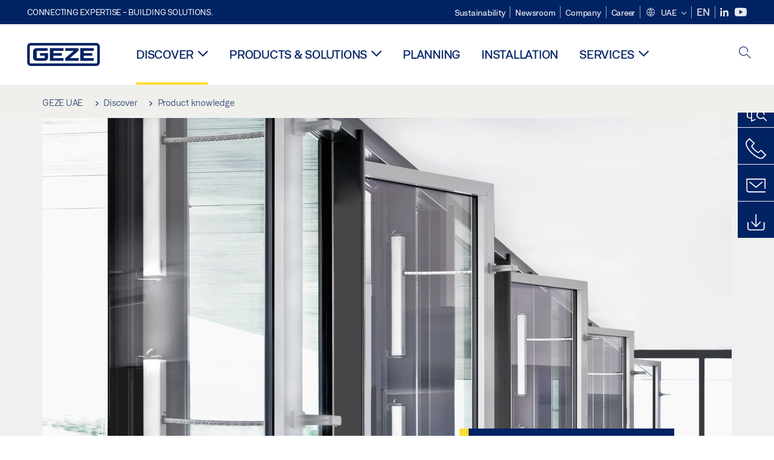

--- FILE ---
content_type: application/javascript; charset=utf-8
request_url: https://www.geze.ae/typo3temp/assets/js/089dc9659410e92fdde5962f19680bfb.js?1768993855
body_size: -69
content:
var B = B || {}; B.opts = { productcompare : {} };
B.opts.productcompare.urlBase = "/en/discover/product-knowledge/window-safety-system-safety-analysis-and-protection-ratings";